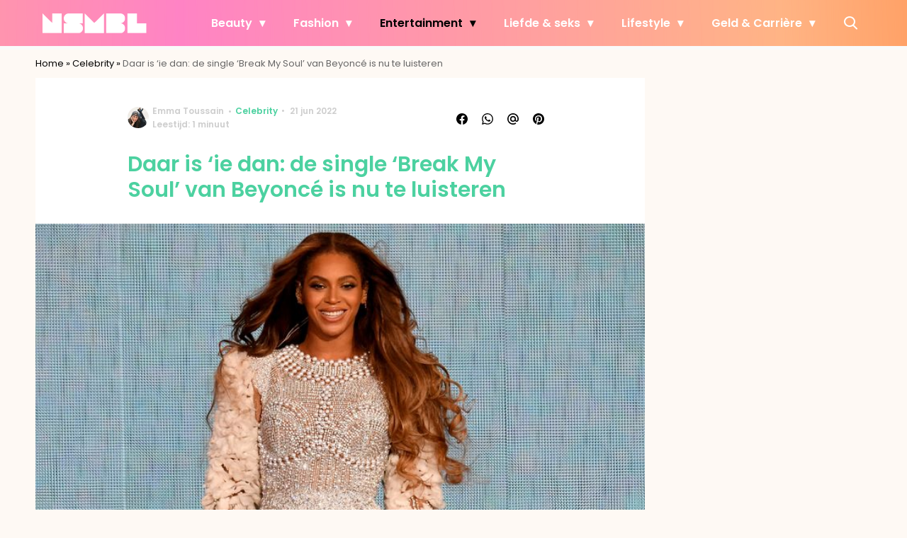

--- FILE ---
content_type: text/javascript;charset=utf-8
request_url: https://p1cluster.cxense.com/p1.js
body_size: 99
content:
cX.library.onP1('3l7thawkrpkcf6dofwgjufq4b');


--- FILE ---
content_type: text/plain; charset=utf-8
request_url: https://events.getsitectrl.com/api/v1/events
body_size: 558
content:
{"id":"66bdcf4bbad00fdc","user_id":"66bdcf4bbae5ca63","time":1765084573419,"token":"1765084573.af9da6e34ce1f96cb4fbf967b3d86d68.d756fea263c5be465d715cae630801e3","geo":{"ip":"3.137.216.241","geopath":"147015:147763:220321:","geoname_id":4509177,"longitude":-83.0061,"latitude":39.9625,"postal_code":"43215","city":"Columbus","region":"Ohio","state_code":"OH","country":"United States","country_code":"US","timezone":"America/New_York"},"ua":{"platform":"Desktop","os":"Mac OS","os_family":"Mac OS X","os_version":"10.15.7","browser":"Other","browser_family":"ClaudeBot","browser_version":"1.0","device":"Spider","device_brand":"Spider","device_model":"Desktop"},"utm":{}}

--- FILE ---
content_type: image/svg+xml
request_url: https://www.nsmbl.nl/wp-content/uploads/2019/02/nsmbl-logo-02.svg
body_size: 150
content:
<?xml version="1.0" encoding="UTF-8"?><svg width="147" height="28" xmlns="http://www.w3.org/2000/svg" xmlns:xlink="http://www.w3.org/1999/xlink"><defs><path id="a" d="M.095 0h27.137v27.833H.095z"/><path id="c" d="M0 0h27.136v27.833H0z"/><path id="e" d="M0 0h27.136v27.833H0z"/><path id="g" d="M.095 0h27.137v27.833H.095z"/></defs><g fill="none" fill-rule="evenodd"><path fill="#FFF" fill-rule="nonzero" d="M73.078 13.414L59.51 0v27.833h27.136V0z"/><g transform="translate(29.898)"><mask id="b" fill="#fff"><use xlink:href="#a"/></mask><path d="M20.881 13.92h5.874V0H6.82C3.113 0 .095 3.12.095 7c0 3.474 2.433 6.355 5.617 6.907H.095v13.926h21.433c3.227-.52 5.704-3.418 5.704-6.916 0-3.742-2.816-6.775-6.35-6.996" fill="#FFF" fill-rule="nonzero" mask="url(#b)"/></g><g transform="translate(89.502)"><mask id="d" fill="#fff"><use xlink:href="#c"/></mask><path d="M20.471 13.92h.476c3.228-.52 6.19-3.42 6.19-6.92 0-3.88-3.025-7-6.739-7H0v27.833h21.433c3.227-.52 5.703-3.418 5.703-6.916 0-3.878-2.95-6.996-6.665-6.996" fill="#FFF" fill-rule="nonzero" mask="url(#d)"/></g><mask id="f" fill="#fff"><use xlink:href="#e"/></mask><path fill="#FFF" fill-rule="nonzero" mask="url(#f)" d="M13.806 0v13.513L0 0v27.833h27.136V0z"/><g><g transform="translate(119.4)"><mask id="h" fill="#fff"><use xlink:href="#g"/></mask><path fill="#FFF" fill-rule="nonzero" mask="url(#h)" d="M13.901 13.917V0H.095v27.833h27.136V13.917z"/></g></g></g></svg>

--- FILE ---
content_type: image/svg+xml
request_url: https://www.nsmbl.nl/wp-content/uploads/2018/08/nsmbl-logo147.svg
body_size: 731
content:
<?xml version="1.0" encoding="UTF-8"?>
<svg width="147px" height="28px" viewBox="0 0 147 28" version="1.1" xmlns="http://www.w3.org/2000/svg" xmlns:xlink="http://www.w3.org/1999/xlink">
    <!-- Generator: Sketch 49.3 (51167) - http://www.bohemiancoding.com/sketch -->
    <title>nsmbl-logo</title>
    <desc>Created with Sketch.</desc>
    <defs>
        <polygon id="path-1" points="0.095177216 0.000148442844 27.2315384 0.000148442844 27.2315384 27.8330332 0.095177216 27.8330332"></polygon>
        <polygon id="path-3" points="-1.90430605e-05 0.000148442844 27.1363421 0.000148442844 27.1363421 27.8330332 -1.90430605e-05 27.8330332"></polygon>
        <polygon id="path-5" points="0 7.42214218e-05 27.1363612 7.42214218e-05 27.1363612 27.8330332 0 27.8330332"></polygon>
        <polygon id="path-7" points="0.0951962591 7.42214218e-05 27.2315574 7.42214218e-05 27.2315574 27.8330332 0.0951962591 27.8330332"></polygon>
    </defs>
    <g id="Page-1" stroke="none" stroke-width="1" fill="none" fill-rule="evenodd">
        <g id="nsmbl-logo">
            <polygon id="Fill-1" fill="#FFFFFF" fill-rule="nonzero" points="73.0777634 13.4135737 59.5095831 9.27767774e-05 59.5095831 27.8329404 73.1781206 27.8329404 86.6459441 27.8329404 86.6459441 9.27767774e-05"></polygon>
            <g id="Group-14">
                <g id="Group-4" transform="translate(29.897605, 0.000000)">
                    <g id="Fill-2-Clipped">
                        <mask id="mask-2" fill="white">
                            <use xlink:href="#path-1"></use>
                        </mask>
                        <g id="path-1"></g>
                        <path d="M20.8814394,13.9209328 L26.7554619,13.9209328 L26.7554619,0.000148442844 L6.81852013,0.000148442844 C3.11255015,0.000148442844 0.095177216,3.12023146 0.095177216,7.00052739 C0.095177216,10.4737188 2.52811862,13.3546233 5.71154704,13.9072018 L0.095177216,13.9072018 L0.095177216,27.8331816 L21.5283322,27.8331816 C24.7553692,27.3134461 27.2315384,24.4150996 27.2315384,20.917044 C27.2315384,17.1753566 24.4158315,14.1417415 20.8814394,13.9209328" id="Fill-2" fill="#FFFFFF" fill-rule="nonzero" mask="url(#mask-2)"></path>
                    </g>
                </g>
                <g id="Group-7" transform="translate(89.502384, 0.000000)">
                    <g id="Fill-5-Clipped">
                        <mask id="mask-4" fill="white">
                            <use xlink:href="#path-3"></use>
                        </mask>
                        <g id="path-3"></g>
                        <path d="M20.471271,13.9209328 L20.9473475,13.9209328 C24.1745749,13.4008262 27.1363421,10.5006241 27.1363421,7.00052739 C27.1363421,3.12023146 24.1121137,0.000148442844 20.3979552,0.000148442844 L-1.90430605e-05,0.000148442844 L-1.90430605e-05,13.9209328 L-1.90430605e-05,27.8331816 L21.4331359,27.8331816 C24.660173,27.3134461 27.1363421,24.4150996 27.1363421,20.917044 C27.1363421,17.0391603 24.1854295,13.9209328 20.471271,13.9209328" id="Fill-5" fill="#FFFFFF" fill-rule="nonzero" mask="url(#mask-4)"></path>
                    </g>
                </g>
                <g id="Group-10">
                    <g id="Fill-8-Clipped">
                        <mask id="mask-6" fill="white">
                            <use xlink:href="#path-5"></use>
                        </mask>
                        <g id="path-5"></g>
                        <polygon id="Fill-8" fill="#FFFFFF" fill-rule="nonzero" mask="url(#mask-6)" points="13.8062188 7.42214218e-05 13.8062188 13.5128263 0 7.42214218e-05 0 27.8331074 13.8062188 27.8331074 27.1363612 27.8331074 27.1363612 7.42214218e-05"></polygon>
                    </g>
                </g>
                <g id="Group-13" transform="translate(119.399989, 0.000000)">
                    <g id="Fill-11-Clipped">
                        <mask id="mask-8" fill="white">
                            <use xlink:href="#path-7"></use>
                        </mask>
                        <g id="path-7"></g>
                        <polygon id="Fill-11" fill="#FFFFFF" fill-rule="nonzero" mask="url(#mask-8)" points="13.9014151 13.9165908 13.9014151 7.42214218e-05 0.0951962591 7.42214218e-05 0.0951962591 27.8331074 13.5630199 27.8331074 13.9014151 27.8331074 27.2315574 27.8331074 27.2315574 13.9165908"></polygon>
                    </g>
                </g>
            </g>
        </g>
    </g>
</svg>

--- FILE ---
content_type: text/javascript;charset=utf-8
request_url: https://id.cxense.com/public/user/id?json=%7B%22identities%22%3A%5B%7B%22type%22%3A%22ckp%22%2C%22id%22%3A%22miv9s2yvy2re9sj4%22%7D%2C%7B%22type%22%3A%22lst%22%2C%22id%22%3A%223l7thawkrpkcf6dofwgjufq4b%22%7D%2C%7B%22type%22%3A%22cst%22%2C%22id%22%3A%223l7thawkrpkcf6dofwgjufq4b%22%7D%5D%7D&callback=cXJsonpCB2
body_size: 207
content:
/**/
cXJsonpCB2({"httpStatus":200,"response":{"userId":"cx:1c7jxqgeggxgk33pyyct05vx21:18p9k0v5qds18","newUser":false}})